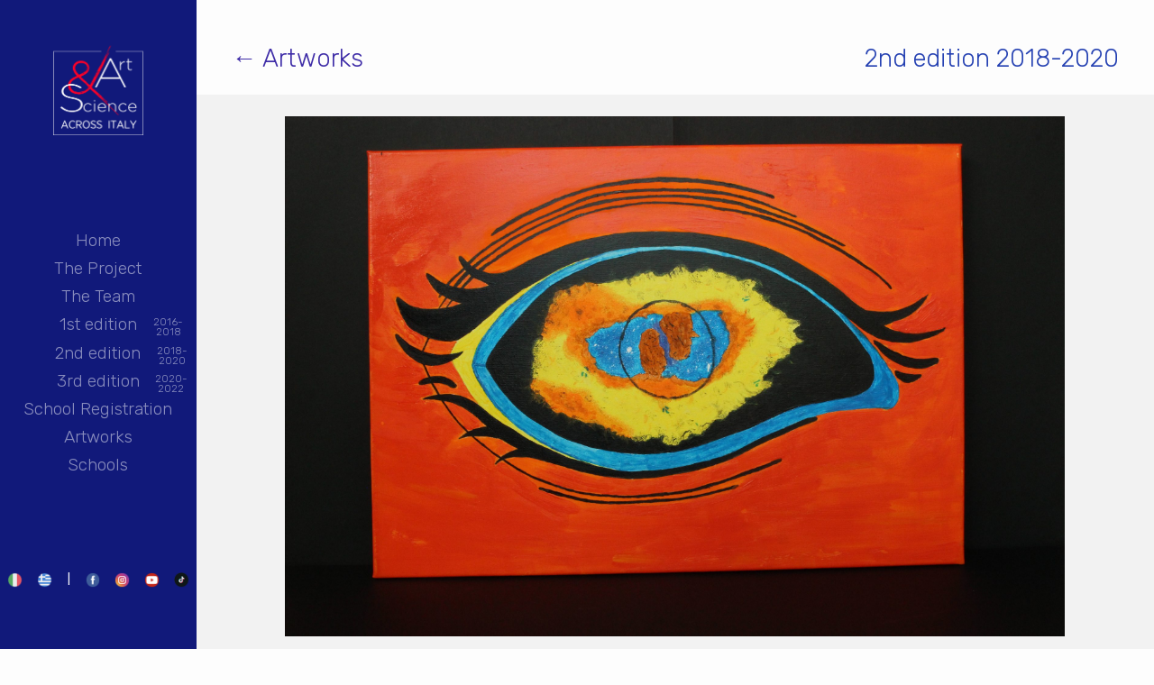

--- FILE ---
content_type: text/html; charset=UTF-8
request_url: https://artandscience.infn.it/en/opera/con-gli-occhi-della-scienza-sfondo-rosso/
body_size: 63664
content:
<!DOCTYPE html>
<html lang="en-US" prefix="og: http://ogp.me/ns# fb: http://ogp.me/ns/fb#">
<head>
	<meta charset="UTF-8">
	<meta name="viewport" content="width=device-width, initial-scale=1, shrink-to-fit=no">
	<link rel="profile" href="http://gmpg.org/xfn/11">
	<title>Con gli occhi della scienza (sfondo rosso) &#8211; Art &amp; Science</title>
<meta name='robots' content='max-image-preview:large' />
<link rel="alternate" hreflang="en" href="https://artandscience.infn.it/en/artworks/con-gli-occhi-della-scienza-sfondo-rosso/" />
<link rel="alternate" hreflang="it" href="https://artandscience.infn.it/opera/con-gli-occhi-della-scienza-sfondo-rosso/" />
<link rel="alternate" hreflang="el" href="https://artandscience.infn.it/el/artworks/con-gli-occhi-della-scienza-sfondo-rosso/" />
<link rel="alternate" hreflang="x-default" href="https://artandscience.infn.it/opera/con-gli-occhi-della-scienza-sfondo-rosso/" />
<link rel='dns-prefetch' href='//code.jquery.com' />
<link rel='dns-prefetch' href='//unpkg.com' />
<link rel='dns-prefetch' href='//cdnjs.cloudflare.com' />
<link rel='dns-prefetch' href='//fonts.googleapis.com' />
<link rel="alternate" type="application/rss+xml" title="Art &amp; Science &raquo; Feed" href="https://artandscience.infn.it/en/feed/" />
<link rel="alternate" type="application/rss+xml" title="Art &amp; Science &raquo; Comments Feed" href="https://artandscience.infn.it/en/comments/feed/" />
<script type="text/javascript">
window._wpemojiSettings = {"baseUrl":"https:\/\/s.w.org\/images\/core\/emoji\/14.0.0\/72x72\/","ext":".png","svgUrl":"https:\/\/s.w.org\/images\/core\/emoji\/14.0.0\/svg\/","svgExt":".svg","source":{"concatemoji":"https:\/\/artandscience.infn.it\/cms\/wp-includes\/js\/wp-emoji-release.min.js?ver=6.2.8"}};
/*! This file is auto-generated */
!function(e,a,t){var n,r,o,i=a.createElement("canvas"),p=i.getContext&&i.getContext("2d");function s(e,t){p.clearRect(0,0,i.width,i.height),p.fillText(e,0,0);e=i.toDataURL();return p.clearRect(0,0,i.width,i.height),p.fillText(t,0,0),e===i.toDataURL()}function c(e){var t=a.createElement("script");t.src=e,t.defer=t.type="text/javascript",a.getElementsByTagName("head")[0].appendChild(t)}for(o=Array("flag","emoji"),t.supports={everything:!0,everythingExceptFlag:!0},r=0;r<o.length;r++)t.supports[o[r]]=function(e){if(p&&p.fillText)switch(p.textBaseline="top",p.font="600 32px Arial",e){case"flag":return s("\ud83c\udff3\ufe0f\u200d\u26a7\ufe0f","\ud83c\udff3\ufe0f\u200b\u26a7\ufe0f")?!1:!s("\ud83c\uddfa\ud83c\uddf3","\ud83c\uddfa\u200b\ud83c\uddf3")&&!s("\ud83c\udff4\udb40\udc67\udb40\udc62\udb40\udc65\udb40\udc6e\udb40\udc67\udb40\udc7f","\ud83c\udff4\u200b\udb40\udc67\u200b\udb40\udc62\u200b\udb40\udc65\u200b\udb40\udc6e\u200b\udb40\udc67\u200b\udb40\udc7f");case"emoji":return!s("\ud83e\udef1\ud83c\udffb\u200d\ud83e\udef2\ud83c\udfff","\ud83e\udef1\ud83c\udffb\u200b\ud83e\udef2\ud83c\udfff")}return!1}(o[r]),t.supports.everything=t.supports.everything&&t.supports[o[r]],"flag"!==o[r]&&(t.supports.everythingExceptFlag=t.supports.everythingExceptFlag&&t.supports[o[r]]);t.supports.everythingExceptFlag=t.supports.everythingExceptFlag&&!t.supports.flag,t.DOMReady=!1,t.readyCallback=function(){t.DOMReady=!0},t.supports.everything||(n=function(){t.readyCallback()},a.addEventListener?(a.addEventListener("DOMContentLoaded",n,!1),e.addEventListener("load",n,!1)):(e.attachEvent("onload",n),a.attachEvent("onreadystatechange",function(){"complete"===a.readyState&&t.readyCallback()})),(e=t.source||{}).concatemoji?c(e.concatemoji):e.wpemoji&&e.twemoji&&(c(e.twemoji),c(e.wpemoji)))}(window,document,window._wpemojiSettings);
</script>
<style type="text/css">
img.wp-smiley,
img.emoji {
	display: inline !important;
	border: none !important;
	box-shadow: none !important;
	height: 1em !important;
	width: 1em !important;
	margin: 0 0.07em !important;
	vertical-align: -0.1em !important;
	background: none !important;
	padding: 0 !important;
}
</style>
	<link rel='stylesheet' id='wp-block-library-css' href='https://artandscience.infn.it/cms/wp-includes/css/dist/block-library/style.min.css?ver=6.2.8' type='text/css' media='all' />
<link rel='stylesheet' id='mediaelement-css' href='https://artandscience.infn.it/cms/wp-includes/js/mediaelement/mediaelementplayer-legacy.min.css?ver=4.2.17' type='text/css' media='all' />
<link rel='stylesheet' id='wp-mediaelement-css' href='https://artandscience.infn.it/cms/wp-includes/js/mediaelement/wp-mediaelement.min.css?ver=6.2.8' type='text/css' media='all' />
<link rel='stylesheet' id='view_editor_gutenberg_frontend_assets-css' href='https://artandscience.infn.it/cms/wp-content/plugins/wp-views/public/css/views-frontend.css?ver=3.6.8' type='text/css' media='all' />
<style id='view_editor_gutenberg_frontend_assets-inline-css' type='text/css'>
.wpv-sort-list-dropdown.wpv-sort-list-dropdown-style-default > span.wpv-sort-list,.wpv-sort-list-dropdown.wpv-sort-list-dropdown-style-default .wpv-sort-list-item {border-color: #cdcdcd;}.wpv-sort-list-dropdown.wpv-sort-list-dropdown-style-default .wpv-sort-list-item a {color: #444;background-color: #fff;}.wpv-sort-list-dropdown.wpv-sort-list-dropdown-style-default a:hover,.wpv-sort-list-dropdown.wpv-sort-list-dropdown-style-default a:focus {color: #000;background-color: #eee;}.wpv-sort-list-dropdown.wpv-sort-list-dropdown-style-default .wpv-sort-list-item.wpv-sort-list-current a {color: #000;background-color: #eee;}
.wpv-sort-list-dropdown.wpv-sort-list-dropdown-style-default > span.wpv-sort-list,.wpv-sort-list-dropdown.wpv-sort-list-dropdown-style-default .wpv-sort-list-item {border-color: #cdcdcd;}.wpv-sort-list-dropdown.wpv-sort-list-dropdown-style-default .wpv-sort-list-item a {color: #444;background-color: #fff;}.wpv-sort-list-dropdown.wpv-sort-list-dropdown-style-default a:hover,.wpv-sort-list-dropdown.wpv-sort-list-dropdown-style-default a:focus {color: #000;background-color: #eee;}.wpv-sort-list-dropdown.wpv-sort-list-dropdown-style-default .wpv-sort-list-item.wpv-sort-list-current a {color: #000;background-color: #eee;}.wpv-sort-list-dropdown.wpv-sort-list-dropdown-style-grey > span.wpv-sort-list,.wpv-sort-list-dropdown.wpv-sort-list-dropdown-style-grey .wpv-sort-list-item {border-color: #cdcdcd;}.wpv-sort-list-dropdown.wpv-sort-list-dropdown-style-grey .wpv-sort-list-item a {color: #444;background-color: #eeeeee;}.wpv-sort-list-dropdown.wpv-sort-list-dropdown-style-grey a:hover,.wpv-sort-list-dropdown.wpv-sort-list-dropdown-style-grey a:focus {color: #000;background-color: #e5e5e5;}.wpv-sort-list-dropdown.wpv-sort-list-dropdown-style-grey .wpv-sort-list-item.wpv-sort-list-current a {color: #000;background-color: #e5e5e5;}
.wpv-sort-list-dropdown.wpv-sort-list-dropdown-style-default > span.wpv-sort-list,.wpv-sort-list-dropdown.wpv-sort-list-dropdown-style-default .wpv-sort-list-item {border-color: #cdcdcd;}.wpv-sort-list-dropdown.wpv-sort-list-dropdown-style-default .wpv-sort-list-item a {color: #444;background-color: #fff;}.wpv-sort-list-dropdown.wpv-sort-list-dropdown-style-default a:hover,.wpv-sort-list-dropdown.wpv-sort-list-dropdown-style-default a:focus {color: #000;background-color: #eee;}.wpv-sort-list-dropdown.wpv-sort-list-dropdown-style-default .wpv-sort-list-item.wpv-sort-list-current a {color: #000;background-color: #eee;}.wpv-sort-list-dropdown.wpv-sort-list-dropdown-style-grey > span.wpv-sort-list,.wpv-sort-list-dropdown.wpv-sort-list-dropdown-style-grey .wpv-sort-list-item {border-color: #cdcdcd;}.wpv-sort-list-dropdown.wpv-sort-list-dropdown-style-grey .wpv-sort-list-item a {color: #444;background-color: #eeeeee;}.wpv-sort-list-dropdown.wpv-sort-list-dropdown-style-grey a:hover,.wpv-sort-list-dropdown.wpv-sort-list-dropdown-style-grey a:focus {color: #000;background-color: #e5e5e5;}.wpv-sort-list-dropdown.wpv-sort-list-dropdown-style-grey .wpv-sort-list-item.wpv-sort-list-current a {color: #000;background-color: #e5e5e5;}.wpv-sort-list-dropdown.wpv-sort-list-dropdown-style-blue > span.wpv-sort-list,.wpv-sort-list-dropdown.wpv-sort-list-dropdown-style-blue .wpv-sort-list-item {border-color: #0099cc;}.wpv-sort-list-dropdown.wpv-sort-list-dropdown-style-blue .wpv-sort-list-item a {color: #444;background-color: #cbddeb;}.wpv-sort-list-dropdown.wpv-sort-list-dropdown-style-blue a:hover,.wpv-sort-list-dropdown.wpv-sort-list-dropdown-style-blue a:focus {color: #000;background-color: #95bedd;}.wpv-sort-list-dropdown.wpv-sort-list-dropdown-style-blue .wpv-sort-list-item.wpv-sort-list-current a {color: #000;background-color: #95bedd;}
</style>
<link rel='stylesheet' id='classic-theme-styles-css' href='https://artandscience.infn.it/cms/wp-includes/css/classic-themes.min.css?ver=6.2.8' type='text/css' media='all' />
<style id='global-styles-inline-css' type='text/css'>
body{--wp--preset--color--black: #000000;--wp--preset--color--cyan-bluish-gray: #abb8c3;--wp--preset--color--white: #ffffff;--wp--preset--color--pale-pink: #f78da7;--wp--preset--color--vivid-red: #cf2e2e;--wp--preset--color--luminous-vivid-orange: #ff6900;--wp--preset--color--luminous-vivid-amber: #fcb900;--wp--preset--color--light-green-cyan: #7bdcb5;--wp--preset--color--vivid-green-cyan: #00d084;--wp--preset--color--pale-cyan-blue: #8ed1fc;--wp--preset--color--vivid-cyan-blue: #0693e3;--wp--preset--color--vivid-purple: #9b51e0;--wp--preset--gradient--vivid-cyan-blue-to-vivid-purple: linear-gradient(135deg,rgba(6,147,227,1) 0%,rgb(155,81,224) 100%);--wp--preset--gradient--light-green-cyan-to-vivid-green-cyan: linear-gradient(135deg,rgb(122,220,180) 0%,rgb(0,208,130) 100%);--wp--preset--gradient--luminous-vivid-amber-to-luminous-vivid-orange: linear-gradient(135deg,rgba(252,185,0,1) 0%,rgba(255,105,0,1) 100%);--wp--preset--gradient--luminous-vivid-orange-to-vivid-red: linear-gradient(135deg,rgba(255,105,0,1) 0%,rgb(207,46,46) 100%);--wp--preset--gradient--very-light-gray-to-cyan-bluish-gray: linear-gradient(135deg,rgb(238,238,238) 0%,rgb(169,184,195) 100%);--wp--preset--gradient--cool-to-warm-spectrum: linear-gradient(135deg,rgb(74,234,220) 0%,rgb(151,120,209) 20%,rgb(207,42,186) 40%,rgb(238,44,130) 60%,rgb(251,105,98) 80%,rgb(254,248,76) 100%);--wp--preset--gradient--blush-light-purple: linear-gradient(135deg,rgb(255,206,236) 0%,rgb(152,150,240) 100%);--wp--preset--gradient--blush-bordeaux: linear-gradient(135deg,rgb(254,205,165) 0%,rgb(254,45,45) 50%,rgb(107,0,62) 100%);--wp--preset--gradient--luminous-dusk: linear-gradient(135deg,rgb(255,203,112) 0%,rgb(199,81,192) 50%,rgb(65,88,208) 100%);--wp--preset--gradient--pale-ocean: linear-gradient(135deg,rgb(255,245,203) 0%,rgb(182,227,212) 50%,rgb(51,167,181) 100%);--wp--preset--gradient--electric-grass: linear-gradient(135deg,rgb(202,248,128) 0%,rgb(113,206,126) 100%);--wp--preset--gradient--midnight: linear-gradient(135deg,rgb(2,3,129) 0%,rgb(40,116,252) 100%);--wp--preset--duotone--dark-grayscale: url('#wp-duotone-dark-grayscale');--wp--preset--duotone--grayscale: url('#wp-duotone-grayscale');--wp--preset--duotone--purple-yellow: url('#wp-duotone-purple-yellow');--wp--preset--duotone--blue-red: url('#wp-duotone-blue-red');--wp--preset--duotone--midnight: url('#wp-duotone-midnight');--wp--preset--duotone--magenta-yellow: url('#wp-duotone-magenta-yellow');--wp--preset--duotone--purple-green: url('#wp-duotone-purple-green');--wp--preset--duotone--blue-orange: url('#wp-duotone-blue-orange');--wp--preset--font-size--small: 13px;--wp--preset--font-size--medium: 20px;--wp--preset--font-size--large: 36px;--wp--preset--font-size--x-large: 42px;--wp--preset--spacing--20: 0.44rem;--wp--preset--spacing--30: 0.67rem;--wp--preset--spacing--40: 1rem;--wp--preset--spacing--50: 1.5rem;--wp--preset--spacing--60: 2.25rem;--wp--preset--spacing--70: 3.38rem;--wp--preset--spacing--80: 5.06rem;--wp--preset--shadow--natural: 6px 6px 9px rgba(0, 0, 0, 0.2);--wp--preset--shadow--deep: 12px 12px 50px rgba(0, 0, 0, 0.4);--wp--preset--shadow--sharp: 6px 6px 0px rgba(0, 0, 0, 0.2);--wp--preset--shadow--outlined: 6px 6px 0px -3px rgba(255, 255, 255, 1), 6px 6px rgba(0, 0, 0, 1);--wp--preset--shadow--crisp: 6px 6px 0px rgba(0, 0, 0, 1);}:where(.is-layout-flex){gap: 0.5em;}body .is-layout-flow > .alignleft{float: left;margin-inline-start: 0;margin-inline-end: 2em;}body .is-layout-flow > .alignright{float: right;margin-inline-start: 2em;margin-inline-end: 0;}body .is-layout-flow > .aligncenter{margin-left: auto !important;margin-right: auto !important;}body .is-layout-constrained > .alignleft{float: left;margin-inline-start: 0;margin-inline-end: 2em;}body .is-layout-constrained > .alignright{float: right;margin-inline-start: 2em;margin-inline-end: 0;}body .is-layout-constrained > .aligncenter{margin-left: auto !important;margin-right: auto !important;}body .is-layout-constrained > :where(:not(.alignleft):not(.alignright):not(.alignfull)){max-width: var(--wp--style--global--content-size);margin-left: auto !important;margin-right: auto !important;}body .is-layout-constrained > .alignwide{max-width: var(--wp--style--global--wide-size);}body .is-layout-flex{display: flex;}body .is-layout-flex{flex-wrap: wrap;align-items: center;}body .is-layout-flex > *{margin: 0;}:where(.wp-block-columns.is-layout-flex){gap: 2em;}.has-black-color{color: var(--wp--preset--color--black) !important;}.has-cyan-bluish-gray-color{color: var(--wp--preset--color--cyan-bluish-gray) !important;}.has-white-color{color: var(--wp--preset--color--white) !important;}.has-pale-pink-color{color: var(--wp--preset--color--pale-pink) !important;}.has-vivid-red-color{color: var(--wp--preset--color--vivid-red) !important;}.has-luminous-vivid-orange-color{color: var(--wp--preset--color--luminous-vivid-orange) !important;}.has-luminous-vivid-amber-color{color: var(--wp--preset--color--luminous-vivid-amber) !important;}.has-light-green-cyan-color{color: var(--wp--preset--color--light-green-cyan) !important;}.has-vivid-green-cyan-color{color: var(--wp--preset--color--vivid-green-cyan) !important;}.has-pale-cyan-blue-color{color: var(--wp--preset--color--pale-cyan-blue) !important;}.has-vivid-cyan-blue-color{color: var(--wp--preset--color--vivid-cyan-blue) !important;}.has-vivid-purple-color{color: var(--wp--preset--color--vivid-purple) !important;}.has-black-background-color{background-color: var(--wp--preset--color--black) !important;}.has-cyan-bluish-gray-background-color{background-color: var(--wp--preset--color--cyan-bluish-gray) !important;}.has-white-background-color{background-color: var(--wp--preset--color--white) !important;}.has-pale-pink-background-color{background-color: var(--wp--preset--color--pale-pink) !important;}.has-vivid-red-background-color{background-color: var(--wp--preset--color--vivid-red) !important;}.has-luminous-vivid-orange-background-color{background-color: var(--wp--preset--color--luminous-vivid-orange) !important;}.has-luminous-vivid-amber-background-color{background-color: var(--wp--preset--color--luminous-vivid-amber) !important;}.has-light-green-cyan-background-color{background-color: var(--wp--preset--color--light-green-cyan) !important;}.has-vivid-green-cyan-background-color{background-color: var(--wp--preset--color--vivid-green-cyan) !important;}.has-pale-cyan-blue-background-color{background-color: var(--wp--preset--color--pale-cyan-blue) !important;}.has-vivid-cyan-blue-background-color{background-color: var(--wp--preset--color--vivid-cyan-blue) !important;}.has-vivid-purple-background-color{background-color: var(--wp--preset--color--vivid-purple) !important;}.has-black-border-color{border-color: var(--wp--preset--color--black) !important;}.has-cyan-bluish-gray-border-color{border-color: var(--wp--preset--color--cyan-bluish-gray) !important;}.has-white-border-color{border-color: var(--wp--preset--color--white) !important;}.has-pale-pink-border-color{border-color: var(--wp--preset--color--pale-pink) !important;}.has-vivid-red-border-color{border-color: var(--wp--preset--color--vivid-red) !important;}.has-luminous-vivid-orange-border-color{border-color: var(--wp--preset--color--luminous-vivid-orange) !important;}.has-luminous-vivid-amber-border-color{border-color: var(--wp--preset--color--luminous-vivid-amber) !important;}.has-light-green-cyan-border-color{border-color: var(--wp--preset--color--light-green-cyan) !important;}.has-vivid-green-cyan-border-color{border-color: var(--wp--preset--color--vivid-green-cyan) !important;}.has-pale-cyan-blue-border-color{border-color: var(--wp--preset--color--pale-cyan-blue) !important;}.has-vivid-cyan-blue-border-color{border-color: var(--wp--preset--color--vivid-cyan-blue) !important;}.has-vivid-purple-border-color{border-color: var(--wp--preset--color--vivid-purple) !important;}.has-vivid-cyan-blue-to-vivid-purple-gradient-background{background: var(--wp--preset--gradient--vivid-cyan-blue-to-vivid-purple) !important;}.has-light-green-cyan-to-vivid-green-cyan-gradient-background{background: var(--wp--preset--gradient--light-green-cyan-to-vivid-green-cyan) !important;}.has-luminous-vivid-amber-to-luminous-vivid-orange-gradient-background{background: var(--wp--preset--gradient--luminous-vivid-amber-to-luminous-vivid-orange) !important;}.has-luminous-vivid-orange-to-vivid-red-gradient-background{background: var(--wp--preset--gradient--luminous-vivid-orange-to-vivid-red) !important;}.has-very-light-gray-to-cyan-bluish-gray-gradient-background{background: var(--wp--preset--gradient--very-light-gray-to-cyan-bluish-gray) !important;}.has-cool-to-warm-spectrum-gradient-background{background: var(--wp--preset--gradient--cool-to-warm-spectrum) !important;}.has-blush-light-purple-gradient-background{background: var(--wp--preset--gradient--blush-light-purple) !important;}.has-blush-bordeaux-gradient-background{background: var(--wp--preset--gradient--blush-bordeaux) !important;}.has-luminous-dusk-gradient-background{background: var(--wp--preset--gradient--luminous-dusk) !important;}.has-pale-ocean-gradient-background{background: var(--wp--preset--gradient--pale-ocean) !important;}.has-electric-grass-gradient-background{background: var(--wp--preset--gradient--electric-grass) !important;}.has-midnight-gradient-background{background: var(--wp--preset--gradient--midnight) !important;}.has-small-font-size{font-size: var(--wp--preset--font-size--small) !important;}.has-medium-font-size{font-size: var(--wp--preset--font-size--medium) !important;}.has-large-font-size{font-size: var(--wp--preset--font-size--large) !important;}.has-x-large-font-size{font-size: var(--wp--preset--font-size--x-large) !important;}
.wp-block-navigation a:where(:not(.wp-element-button)){color: inherit;}
:where(.wp-block-columns.is-layout-flex){gap: 2em;}
.wp-block-pullquote{font-size: 1.5em;line-height: 1.6;}
</style>
<link rel='stylesheet' id='wpml-legacy-dropdown-0-css' href='https://artandscience.infn.it/cms/wp-content/plugins/sitepress-multilingual-cms/templates/language-switchers/legacy-dropdown/style.min.css?ver=1' type='text/css' media='all' />
<style id='wpml-legacy-dropdown-0-inline-css' type='text/css'>
body .wpml-ls-menu-item .wpml-ls-flag { width: 40px; height: 40px; }
</style>
<link rel='stylesheet' id='font-karla-rubik-css' href='https://fonts.googleapis.com/css?family=Karla%3A400%2C700%7CRubik%3A300%2C500%2C700&#038;display=swap&#038;ver=0.5.5' type='text/css' media='all' />
<link rel='stylesheet' id='photoswipe-styles-css' href='//cdnjs.cloudflare.com/ajax/libs/photoswipe/4.1.3/photoswipe.min.css?ver=0.5.5' type='text/css' media='all' />
<link rel='stylesheet' id='swiper-styles-css' href='//unpkg.com/swiper/swiper-bundle.min.css?ver=0.5.5' type='text/css' media='all' />
<link rel='stylesheet' id='photoswipe-ui-styles-css' href='//cdnjs.cloudflare.com/ajax/libs/photoswipe/4.1.3/default-skin/default-skin.min.css?ver=0.5.5' type='text/css' media='all' />
<link rel='stylesheet' id='child-understrap-styles-css' href='https://artandscience.infn.it/cms/wp-content/themes/understrap-artscience/css/child-theme.min.css?ver=0.5.5' type='text/css' media='all' />
<link rel='stylesheet' id='toolset-common-css' href='https://artandscience.infn.it/cms/wp-content/plugins/cred-frontend-editor/vendor/toolset/toolset-common/res/css/toolset-common.css?ver=4.4.0' type='text/css' media='screen' />
<link rel='stylesheet' id='dashicons-css' href='https://artandscience.infn.it/cms/wp-includes/css/dashicons.min.css?ver=6.2.8' type='text/css' media='all' />
<link rel='stylesheet' id='toolset-select2-css-css' href='https://artandscience.infn.it/cms/wp-content/plugins/cred-frontend-editor/vendor/toolset/toolset-common/res/lib/select2/select2.css?ver=6.2.8' type='text/css' media='screen' />
<script type='text/javascript' src='https://artandscience.infn.it/cms/wp-content/plugins/cred-frontend-editor/vendor/toolset/common-es/public/toolset-common-es-frontend.js?ver=166000' id='toolset-common-es-frontend-js'></script>
<script type='text/javascript' src='https://artandscience.infn.it/cms/wp-content/plugins/sitepress-multilingual-cms/templates/language-switchers/legacy-dropdown/script.min.js?ver=1' id='wpml-legacy-dropdown-0-js'></script>
<script type='text/javascript' src='https://code.jquery.com/jquery-3.4.1.min.js?ver=6.2.8' id='jquery-new-js'></script>
<script type='text/javascript' src='https://artandscience.infn.it/cms/wp-includes/js/jquery/jquery.min.js?ver=3.6.4' id='jquery-core-js'></script>
<script type='text/javascript' src='https://artandscience.infn.it/cms/wp-includes/js/jquery/jquery-migrate.min.js?ver=3.4.0' id='jquery-migrate-js'></script>
<link rel="https://api.w.org/" href="https://artandscience.infn.it/en/wp-json/" /><link rel="EditURI" type="application/rsd+xml" title="RSD" href="https://artandscience.infn.it/cms/xmlrpc.php?rsd" />
<link rel="wlwmanifest" type="application/wlwmanifest+xml" href="https://artandscience.infn.it/cms/wp-includes/wlwmanifest.xml" />
<meta name="generator" content="WordPress 6.2.8" />
<link rel="canonical" href="https://artandscience.infn.it/opera/con-gli-occhi-della-scienza-sfondo-rosso/" />
<link rel='shortlink' href='https://artandscience.infn.it/en/?p=6265' />
<link rel="alternate" type="application/json+oembed" href="https://artandscience.infn.it/en/wp-json/oembed/1.0/embed?url=https%3A%2F%2Fartandscience.infn.it%2Fen%2Fopera%2Fcon-gli-occhi-della-scienza-sfondo-rosso%2F" />
<link rel="alternate" type="text/xml+oembed" href="https://artandscience.infn.it/en/wp-json/oembed/1.0/embed?url=https%3A%2F%2Fartandscience.infn.it%2Fen%2Fopera%2Fcon-gli-occhi-della-scienza-sfondo-rosso%2F&#038;format=xml" />
<meta name="generator" content="WPML ver:4.6.4 stt:1,13,27;" />
<meta name="mobile-web-app-capable" content="yes">
<meta name="apple-mobile-web-app-capable" content="yes">
<meta name="apple-mobile-web-app-title" content="Art &amp; Science - across Italy">
 <script> window.addEventListener("load",function(){ var c={script:false,link:false}; function ls(s) { if(!['script','link'].includes(s)||c[s]){return;}c[s]=true; var d=document,f=d.getElementsByTagName(s)[0],j=d.createElement(s); if(s==='script'){j.async=true;j.src='https://artandscience.infn.it/cms/wp-content/plugins/wp-views/vendor/toolset/blocks/public/js/frontend.js?v=1.6.6';}else{ j.rel='stylesheet';j.href='https://artandscience.infn.it/cms/wp-content/plugins/wp-views/vendor/toolset/blocks/public/css/style.css?v=1.6.6';} f.parentNode.insertBefore(j, f); }; function ex(){ls('script');ls('link')} window.addEventListener("scroll", ex, {once: true}); if (('IntersectionObserver' in window) && ('IntersectionObserverEntry' in window) && ('intersectionRatio' in window.IntersectionObserverEntry.prototype)) { var i = 0, fb = document.querySelectorAll("[class^='tb-']"), o = new IntersectionObserver(es => { es.forEach(e => { o.unobserve(e.target); if (e.intersectionRatio > 0) { ex();o.disconnect();}else{ i++;if(fb.length>i){o.observe(fb[i])}} }) }); if (fb.length) { o.observe(fb[i]) } } }) </script>
	<noscript>
		<link rel="stylesheet" href="https://artandscience.infn.it/cms/wp-content/plugins/wp-views/vendor/toolset/blocks/public/css/style.css">
	</noscript><link rel="icon" href="https://artandscience.infn.it/cms/wp-content/uploads/2020/10/infn-art-science-cropped-infn-art-science-cropped-infn-art-science-logoas-2020-colori-trasparente-1-32x32.png" sizes="32x32" />
<link rel="icon" href="https://artandscience.infn.it/cms/wp-content/uploads/2020/10/infn-art-science-cropped-infn-art-science-cropped-infn-art-science-logoas-2020-colori-trasparente-1-192x192.png" sizes="192x192" />
<link rel="apple-touch-icon" href="https://artandscience.infn.it/cms/wp-content/uploads/2020/10/infn-art-science-cropped-infn-art-science-cropped-infn-art-science-logoas-2020-colori-trasparente-1-180x180.png" />
<meta name="msapplication-TileImage" content="https://artandscience.infn.it/cms/wp-content/uploads/2020/10/infn-art-science-cropped-infn-art-science-cropped-infn-art-science-logoas-2020-colori-trasparente-1-270x270.png" />

<!-- START - Open Graph and Twitter Card Tags 3.3.1 -->
 <!-- Facebook Open Graph -->
  <meta property="og:locale" content="en_US"/>
  <meta property="og:site_name" content="Art &amp; Science"/>
  <meta property="og:title" content="Con gli occhi della scienza (sfondo rosso)"/>
  <meta property="og:url" content="https://artandscience.infn.it/en/opera/con-gli-occhi-della-scienza-sfondo-rosso/"/>
  <meta property="og:type" content="article"/>
  <meta property="og:description" content="Questo lavoro vuole unire il microcosmo umano all’ambito artistico collocando all’interno di un occhio una cellula dell’epitelio oculare."/>
  <meta property="og:image" content="https://artandscience.infn.it/cms/wp-content/uploads/2021/01/infn-art-science-con-gli-occhi-della-scienza-r-1-scaled.jpg"/>
  <meta property="og:image:url" content="https://artandscience.infn.it/cms/wp-content/uploads/2021/01/infn-art-science-con-gli-occhi-della-scienza-r-1-scaled.jpg"/>
  <meta property="og:image:secure_url" content="https://artandscience.infn.it/cms/wp-content/uploads/2021/01/infn-art-science-con-gli-occhi-della-scienza-r-1-scaled.jpg"/>
  <meta property="og:image:width" content="2560"/>
  <meta property="og:image:height" content="1707"/>
  <meta property="article:publisher" content="https://www.facebook.com/artandscienceacrossitaly/"/>
 <!-- Google+ / Schema.org -->
 <!-- Twitter Cards -->
  <meta name="twitter:title" content="Con gli occhi della scienza (sfondo rosso)"/>
  <meta name="twitter:url" content="https://artandscience.infn.it/en/opera/con-gli-occhi-della-scienza-sfondo-rosso/"/>
  <meta name="twitter:description" content="Questo lavoro vuole unire il microcosmo umano all’ambito artistico collocando all’interno di un occhio una cellula dell’epitelio oculare."/>
  <meta name="twitter:image" content="https://artandscience.infn.it/cms/wp-content/uploads/2021/01/infn-art-science-con-gli-occhi-della-scienza-r-1-scaled.jpg"/>
  <meta name="twitter:card" content="summary_large_image"/>
 <!-- SEO -->
 <!-- Misc. tags -->
 <!-- is_singular -->
<!-- END - Open Graph and Twitter Card Tags 3.3.1 -->
	
<style id="wpforms-css-vars-root">
				:root {
					--wpforms-field-border-radius: 3px;
--wpforms-field-border-style: solid;
--wpforms-field-border-size: 1px;
--wpforms-field-background-color: #ffffff;
--wpforms-field-border-color: rgba( 0, 0, 0, 0.25 );
--wpforms-field-border-color-spare: rgba( 0, 0, 0, 0.25 );
--wpforms-field-text-color: rgba( 0, 0, 0, 0.7 );
--wpforms-field-menu-color: #ffffff;
--wpforms-label-color: rgba( 0, 0, 0, 0.85 );
--wpforms-label-sublabel-color: rgba( 0, 0, 0, 0.55 );
--wpforms-label-error-color: #d63637;
--wpforms-button-border-radius: 3px;
--wpforms-button-border-style: none;
--wpforms-button-border-size: 1px;
--wpforms-button-background-color: #066aab;
--wpforms-button-border-color: #066aab;
--wpforms-button-text-color: #ffffff;
--wpforms-page-break-color: #066aab;
--wpforms-background-image: none;
--wpforms-background-position: center center;
--wpforms-background-repeat: no-repeat;
--wpforms-background-size: cover;
--wpforms-background-width: 100px;
--wpforms-background-height: 100px;
--wpforms-background-color: rgba( 0, 0, 0, 0 );
--wpforms-background-url: none;
--wpforms-container-padding: 0px;
--wpforms-container-border-style: none;
--wpforms-container-border-width: 1px;
--wpforms-container-border-color: #000000;
--wpforms-container-border-radius: 3px;
--wpforms-field-size-input-height: 43px;
--wpforms-field-size-input-spacing: 15px;
--wpforms-field-size-font-size: 16px;
--wpforms-field-size-line-height: 19px;
--wpforms-field-size-padding-h: 14px;
--wpforms-field-size-checkbox-size: 16px;
--wpforms-field-size-sublabel-spacing: 5px;
--wpforms-field-size-icon-size: 1;
--wpforms-label-size-font-size: 16px;
--wpforms-label-size-line-height: 19px;
--wpforms-label-size-sublabel-font-size: 14px;
--wpforms-label-size-sublabel-line-height: 17px;
--wpforms-button-size-font-size: 17px;
--wpforms-button-size-height: 41px;
--wpforms-button-size-padding-h: 15px;
--wpforms-button-size-margin-top: 10px;
--wpforms-container-shadow-size-box-shadow: none;

				}
			</style></head>

<body class="opera-template-default single single-opera postid-6265 wp-custom-logo wp-embed-responsive con-gli-occhi-della-scienza-sfondo-rosso group-blog views-template-contenuto-opera">
<svg xmlns="http://www.w3.org/2000/svg" viewBox="0 0 0 0" width="0" height="0" focusable="false" role="none" style="visibility: hidden; position: absolute; left: -9999px; overflow: hidden;" ><defs><filter id="wp-duotone-dark-grayscale"><feColorMatrix color-interpolation-filters="sRGB" type="matrix" values=" .299 .587 .114 0 0 .299 .587 .114 0 0 .299 .587 .114 0 0 .299 .587 .114 0 0 " /><feComponentTransfer color-interpolation-filters="sRGB" ><feFuncR type="table" tableValues="0 0.49803921568627" /><feFuncG type="table" tableValues="0 0.49803921568627" /><feFuncB type="table" tableValues="0 0.49803921568627" /><feFuncA type="table" tableValues="1 1" /></feComponentTransfer><feComposite in2="SourceGraphic" operator="in" /></filter></defs></svg><svg xmlns="http://www.w3.org/2000/svg" viewBox="0 0 0 0" width="0" height="0" focusable="false" role="none" style="visibility: hidden; position: absolute; left: -9999px; overflow: hidden;" ><defs><filter id="wp-duotone-grayscale"><feColorMatrix color-interpolation-filters="sRGB" type="matrix" values=" .299 .587 .114 0 0 .299 .587 .114 0 0 .299 .587 .114 0 0 .299 .587 .114 0 0 " /><feComponentTransfer color-interpolation-filters="sRGB" ><feFuncR type="table" tableValues="0 1" /><feFuncG type="table" tableValues="0 1" /><feFuncB type="table" tableValues="0 1" /><feFuncA type="table" tableValues="1 1" /></feComponentTransfer><feComposite in2="SourceGraphic" operator="in" /></filter></defs></svg><svg xmlns="http://www.w3.org/2000/svg" viewBox="0 0 0 0" width="0" height="0" focusable="false" role="none" style="visibility: hidden; position: absolute; left: -9999px; overflow: hidden;" ><defs><filter id="wp-duotone-purple-yellow"><feColorMatrix color-interpolation-filters="sRGB" type="matrix" values=" .299 .587 .114 0 0 .299 .587 .114 0 0 .299 .587 .114 0 0 .299 .587 .114 0 0 " /><feComponentTransfer color-interpolation-filters="sRGB" ><feFuncR type="table" tableValues="0.54901960784314 0.98823529411765" /><feFuncG type="table" tableValues="0 1" /><feFuncB type="table" tableValues="0.71764705882353 0.25490196078431" /><feFuncA type="table" tableValues="1 1" /></feComponentTransfer><feComposite in2="SourceGraphic" operator="in" /></filter></defs></svg><svg xmlns="http://www.w3.org/2000/svg" viewBox="0 0 0 0" width="0" height="0" focusable="false" role="none" style="visibility: hidden; position: absolute; left: -9999px; overflow: hidden;" ><defs><filter id="wp-duotone-blue-red"><feColorMatrix color-interpolation-filters="sRGB" type="matrix" values=" .299 .587 .114 0 0 .299 .587 .114 0 0 .299 .587 .114 0 0 .299 .587 .114 0 0 " /><feComponentTransfer color-interpolation-filters="sRGB" ><feFuncR type="table" tableValues="0 1" /><feFuncG type="table" tableValues="0 0.27843137254902" /><feFuncB type="table" tableValues="0.5921568627451 0.27843137254902" /><feFuncA type="table" tableValues="1 1" /></feComponentTransfer><feComposite in2="SourceGraphic" operator="in" /></filter></defs></svg><svg xmlns="http://www.w3.org/2000/svg" viewBox="0 0 0 0" width="0" height="0" focusable="false" role="none" style="visibility: hidden; position: absolute; left: -9999px; overflow: hidden;" ><defs><filter id="wp-duotone-midnight"><feColorMatrix color-interpolation-filters="sRGB" type="matrix" values=" .299 .587 .114 0 0 .299 .587 .114 0 0 .299 .587 .114 0 0 .299 .587 .114 0 0 " /><feComponentTransfer color-interpolation-filters="sRGB" ><feFuncR type="table" tableValues="0 0" /><feFuncG type="table" tableValues="0 0.64705882352941" /><feFuncB type="table" tableValues="0 1" /><feFuncA type="table" tableValues="1 1" /></feComponentTransfer><feComposite in2="SourceGraphic" operator="in" /></filter></defs></svg><svg xmlns="http://www.w3.org/2000/svg" viewBox="0 0 0 0" width="0" height="0" focusable="false" role="none" style="visibility: hidden; position: absolute; left: -9999px; overflow: hidden;" ><defs><filter id="wp-duotone-magenta-yellow"><feColorMatrix color-interpolation-filters="sRGB" type="matrix" values=" .299 .587 .114 0 0 .299 .587 .114 0 0 .299 .587 .114 0 0 .299 .587 .114 0 0 " /><feComponentTransfer color-interpolation-filters="sRGB" ><feFuncR type="table" tableValues="0.78039215686275 1" /><feFuncG type="table" tableValues="0 0.94901960784314" /><feFuncB type="table" tableValues="0.35294117647059 0.47058823529412" /><feFuncA type="table" tableValues="1 1" /></feComponentTransfer><feComposite in2="SourceGraphic" operator="in" /></filter></defs></svg><svg xmlns="http://www.w3.org/2000/svg" viewBox="0 0 0 0" width="0" height="0" focusable="false" role="none" style="visibility: hidden; position: absolute; left: -9999px; overflow: hidden;" ><defs><filter id="wp-duotone-purple-green"><feColorMatrix color-interpolation-filters="sRGB" type="matrix" values=" .299 .587 .114 0 0 .299 .587 .114 0 0 .299 .587 .114 0 0 .299 .587 .114 0 0 " /><feComponentTransfer color-interpolation-filters="sRGB" ><feFuncR type="table" tableValues="0.65098039215686 0.40392156862745" /><feFuncG type="table" tableValues="0 1" /><feFuncB type="table" tableValues="0.44705882352941 0.4" /><feFuncA type="table" tableValues="1 1" /></feComponentTransfer><feComposite in2="SourceGraphic" operator="in" /></filter></defs></svg><svg xmlns="http://www.w3.org/2000/svg" viewBox="0 0 0 0" width="0" height="0" focusable="false" role="none" style="visibility: hidden; position: absolute; left: -9999px; overflow: hidden;" ><defs><filter id="wp-duotone-blue-orange"><feColorMatrix color-interpolation-filters="sRGB" type="matrix" values=" .299 .587 .114 0 0 .299 .587 .114 0 0 .299 .587 .114 0 0 .299 .587 .114 0 0 " /><feComponentTransfer color-interpolation-filters="sRGB" ><feFuncR type="table" tableValues="0.098039215686275 1" /><feFuncG type="table" tableValues="0 0.66274509803922" /><feFuncB type="table" tableValues="0.84705882352941 0.41960784313725" /><feFuncA type="table" tableValues="1 1" /></feComponentTransfer><feComposite in2="SourceGraphic" operator="in" /></filter></defs></svg><div class="site" id="page">

	<div class="container-fluid px-0 h-100">
    <div class="row no-gutters h-100">
        <div id="site-menu" class="col col-menu">

					<!-- ******************* The Navbar Area ******************* -->
					<div id="wrapper-navbar" itemscope itemtype="http://schema.org/WebSite">

						<a class="skip-link sr-only sr-only-focusable" href="#content">Skip to content</a>

						<nav class="navbar navbar-dark bg-primary-dark d-flex flex-row flex-md-column justify-content-start p-0">

													<!-- <div class="container"> -->
						

								<a class="navbar-brand d-block d-md-none mx-2" rel="home" href="https://artandscience.infn.it/en/" title="Art &amp; Science" itemprop="url">Art &amp; Science</a>

								<!-- <button class="menu-icon d-block d-md-none" type="button" data-toggle="collapse" data-target="#navbarNavDropdown" aria-controls="navbarNavDropdown" aria-expanded="false" aria-label="Toggle navigation"> -->

								<button class="menu-icon d-block d-md-none" type="button" aria-controls="navbarNavDropdown" aria-expanded="false" aria-label="Toggle navigation">
									<!-- <span class="navbar-toggler-icon"></span> -->
									<span class="menu-icon-line menu-icon-line-left"></span>
									<span class="menu-icon-line"></span>
									<span class="menu-icon-line menu-icon-line-right"></span>
								</button>

								<!-- <div class="menu-icon">
									<span class="menu-icon-line menu-icon-line-left"></span>
									<span class="menu-icon-line">menu</span>
									<span class="menu-icon-line menu-icon-line-right"></span>
								</div> -->


								<div class="nav-fullscreen">

									<div id="navbarNavDropdown" class="nav-fullscreen-content d-flex flex-column justify-content-around h-100">

										<!-- <div class="logo mb-2 mx-md-4 ml-lg-5 ml-xl-6 ml-xxl-7"> -->
										<div class="logo text-center">
											<a href="https://artandscience.infn.it/en/" class="navbar-brand custom-logo-link" rel="home"><img width="808" height="869" src="https://artandscience.infn.it/cms/wp-content/uploads/2020/11/infn-art-science-infn-art-science-italy-logo-2020.png" class="img-fluid" alt="Art &amp; Science" decoding="async" srcset="https://artandscience.infn.it/cms/wp-content/uploads/2020/11/infn-art-science-infn-art-science-italy-logo-2020.png 808w, https://artandscience.infn.it/cms/wp-content/uploads/2020/11/infn-art-science-infn-art-science-italy-logo-2020-558x600.png 558w, https://artandscience.infn.it/cms/wp-content/uploads/2020/11/infn-art-science-infn-art-science-italy-logo-2020-768x826.png 768w" sizes="(max-width: 808px) 100vw, 808px" /></a>										</div>

										<div class="menu-container mb-md-0"><ul id="main-menu" class="d-flex flex-column navbar-nav nav-fullscreen-list text-center"><li itemscope="itemscope" itemtype="https://www.schema.org/SiteNavigationElement" id="menu-item-3256" class="menu-item menu-item-type-custom menu-item-object-custom menu-item-3256 nav-item"><a title="Home" href="https://artandscience.infn.it/" class="nav-link">Home</a></li>
<li itemscope="itemscope" itemtype="https://www.schema.org/SiteNavigationElement" id="menu-item-3257" class="menu-item menu-item-type-post_type menu-item-object-page menu-item-3257 nav-item"><a title="The Project" href="https://artandscience.infn.it/en/il-progetto/" class="nav-link">The Project</a></li>
<li itemscope="itemscope" itemtype="https://www.schema.org/SiteNavigationElement" id="menu-item-3258" class="menu-item menu-item-type-post_type menu-item-object-page menu-item-3258 nav-item"><a title="The Team" href="https://artandscience.infn.it/en/the-team/" class="nav-link">The Team</a></li>
<li itemscope="itemscope" itemtype="https://www.schema.org/SiteNavigationElement" id="menu-item-3283" class="menu-item menu-item-type-post_type menu-item-object-edizione menu-item-3283 nav-item"><a title="1st edition 2016-2018" href="https://artandscience.infn.it/en/edition/1st-edition-2016-2018/" class="nav-link">1st edition <sup>2016-2018</sup></a></li>
<li itemscope="itemscope" itemtype="https://www.schema.org/SiteNavigationElement" id="menu-item-3305" class="menu-item menu-item-type-post_type menu-item-object-edizione menu-item-3305 nav-item"><a title="2nd edition 2018-2020" href="https://artandscience.infn.it/en/edition/2nd-edition/" class="nav-link">2nd edition <sup>2018-2020</sup></a></li>
<li itemscope="itemscope" itemtype="https://www.schema.org/SiteNavigationElement" id="menu-item-3295" class="menu-item menu-item-type-post_type menu-item-object-edizione menu-item-3295 nav-item"><a title="3rd edition 2020-2022" href="https://artandscience.infn.it/en/edition/iii-edizione-2020-2022/" class="nav-link">3rd edition <sup>2020-2022</sup></a></li>
<li itemscope="itemscope" itemtype="https://www.schema.org/SiteNavigationElement" id="menu-item-4135" class="menu-item menu-item-type-post_type menu-item-object-page menu-item-4135 nav-item"><a title="School Registration" href="https://artandscience.infn.it/en/school-registrationn/" class="nav-link">School Registration</a></li>
<li itemscope="itemscope" itemtype="https://www.schema.org/SiteNavigationElement" id="menu-item-4110" class="menu-item menu-item-type-custom menu-item-object-custom menu-item-4110 nav-item"><a title="Artworks" href="https://artandscience.infn.it/en/artworks" class="nav-link">Artworks</a></li>
<li itemscope="itemscope" itemtype="https://www.schema.org/SiteNavigationElement" id="menu-item-4319" class="menu-item menu-item-type-custom menu-item-object-custom menu-item-4319 nav-item"><a title="Schools" href="https://artandscience.infn.it/en/schools/?wpv_post_search&#038;wpv-relationship-filter=2258" class="nav-link">Schools</a></li>
</ul></div>
											<!-- <a href="#" class="btn btn-outline-light btn-lg justify-self-end mx-7 my-2 mx-md-4 mx-lg-5 mx-xl-6 mx-xxl-7" role="button" aria-pressed="false">Partecipa</a> -->
											<!-- <div class="promoter-logo d-none d-md-flex flex-row justify-content-center"> -->
												<!-- <img style="max-height: 60px;" src="/images/logo_atlas.png"> -->
												<!-- <img style="max-height: 60px;" src="/images/logo_cms.png"> -->

												
											<!-- </div> -->

											<div class="social d-flex flex-row justify-content-center align-items-center mb-2">
												
													   									           <a href="https://artandscience.infn.it/opera/con-gli-occhi-della-scienza-sfondo-rosso/" class="menu-flags d-block mx-1">
									                   <img src="https://artandscience.infn.it/cms/wp-content/uploads/flags/lang_it.png" alt="it" title="Italiano">
									           </a>
													   									           <a href="https://artandscience.infn.it/el/artworks/con-gli-occhi-della-scienza-sfondo-rosso/" class="menu-flags d-block mx-1">
									                   <img src="https://artandscience.infn.it/cms/wp-content/uploads/flags/lang_gr.png" alt="el" title="Ελληνικα">
									           </a>
													   													<div class="text-white d-block mx-1"> | </div><a target="_blank" class="d-block mx-1" href="https://www.facebook.com/artandscienceacrossitaly/" rel="noopener noreferrer">
  <img src="https://artandscience.infn.it/cms/wp-content/uploads/2019/12/infn-art-science-infn-art-science-social-facebook.png" title="infn-art-science-social-facebook" class="attachment-full" />
</a>
<a target="_blank" class="d-block mx-1" href="https://www.instagram.com/artandscienceacrossitaly/" rel="noopener noreferrer">
  <img src="https://artandscience.infn.it/cms/wp-content/uploads/2019/12/infn-art-science-infn-art-science-social-instagram.png" title="infn-art-science-social-instagram" class="attachment-full" />
</a>
<a target="_blank" class="d-block mx-1" href="https://www.youtube.com/channel/UCXc2-O9622GSY-LrID8j7pQ/featured" rel="noopener noreferrer">
  <img src="https://artandscience.infn.it/cms/wp-content/uploads/2019/12/infn-art-science-infn-art-science-social-youtube.png" class="attachment-full" />
</a>
 <a class="d-block mx-1" href="https://www.tiktok.com/@artandscienceacrossitaly" target="_blank" rel="noopener">
   <img src="https://artandscience.infn.it/cms/wp-content/uploads/2019/10/contatti/maintainer/infn-art-science-contatti-Francesco-Morabito-tik-tok-icon.png" title="tik-tok-icon" class="attachment-full" />
 </a>
											</div>

									</div>
								</div>





								<!-- The WordPress Menu goes here -->
																						<!-- </div>.container -->
							
						</nav><!-- .site-navigation -->
					</div><!-- #wrapper-navbar end -->

        </div>
        <div id="site-box" class="col col-content d-flex flex-column justify-content-between">

<div class="wrapper p-0 m-0" id="page-wrapper">

			<main class="site-main" id="main">

				
				
<section>
  <div class="container">
    <div class="row d-md-none">
      <div class="col-7 d-flex align-items-center">
        <a class="h3 back-link" href="https://artandscience.infn.it/en/artworks/">← Artworks</a> 
      </div>
      <div class="col-4 offset-1 text-right text-primary">
        <span class="d-flex">



	
	
	
      	2nd edition 2018-2020
	
	
	
	

</span>
      </div>
      <div class="col-12 mt-4">
      </div>
    </div>
    <div class="row d-none d-md-flex">      
      <div class="col-12 col-md-8">
        <h3>
          <a class="back-link font-weight-light" href="https://artandscience.infn.it/en/artworks/">← Artworks</a>
        </h3>
      </div>
      <div class="d-none d-md-flex col-12 col-md-4 d-flex align-items-center">
        <h3 class="ml-md-auto text-right">
          



	
	
	
      	2nd edition 2018-2020
	
	
	
	


        </h3>
      </div>
    </div>
  </div>
</section>

<section class="bg-light pb-0">
  <div class="container full-width">
    <div class="row">
      <div class="col-12">



        
        
        

        
        
        
        <div class='stretchy-wrapper ratio-16-10 bg-light'>
          <div class="text-center my-3">
            <figure class="mb-0 text-white h-100">
              <img decoding="async" class="img-fluid h-100" src="https://artandscience.infn.it/cms/wp-content/uploads/2021/01/infn-art-science-con-gli-occhi-della-scienza-r-1-scaled.jpg">
            </figure>
          </div>
        </div>
        


      </div>
    </div>
  </div>
</section>

<section>
  <div class="container">
    <div class="row">
      <div class="col-12 col-md-6 offset-md-1">
        <h1 class="text-primary">Con gli occhi della scienza (sfondo rosso)</h1>

        <div class="my-1 px-3 px-md-0">       

          <p class="text-dark font-weight-bold mb-3">

            

             
            di Francesco Piazza
            

             
            , Giordano Trinco
            
            
             
            , Nicola Coppo
            

            

          </p>
        </div>       
        <div class="mb-1 px-3 px-md-0">       
          <p>Questo lavoro vuole unire il microcosmo umano all’ambito artistico collocando all’interno di un occhio una cellula dell’epitelio oculare.</p>

        </div>
        <div class="mb-1 px-3 px-md-0">
          <p>
            

            

            

          </p>
        </div>

        <!-- 

        <div class="mb-1 px-3 px-md-0">
          <p><span class="text-primary">Scuola: </span>[wpv-view name="scuola-opera"]

             
            - Padova
            

          </p>

        </div>
         -->
        
        
                
        <div class="mb-1 px-3 px-md-0">
          <p><span class="text-primary">Scuola: </span>I.I.S. Rolando da Piazzola Piazzola sul Brenta &#8211; Padova 
            
             
            &#8211; Padova
            
            
          </p>
          
        </div>
        
        
        

      </div>
      <div class="col-12 col-md-4 offset-md-1">

        









        <div class="mb-1 px-3">
          <p><span class="text-primary">In mostra nella tappa:<br /> </span>





<ul>
  
    <li>
      Padova 2020 
    </li>
  
</ul>




</p>
        </div>

         
        <div class="mb-1 px-3">
          <p><span class="text-primary">Tecnica: </span> Pittura</p>
        </div>
        

      </div>
    </div>
  </div>
</section>





<section class="bg-light">
  <div class="container">
    <div class="row">
      <div class="col-6 col-md-5 offset-md-1">
        <div class="nav-prev text-left"><a href="https://artandscience.infn.it/en/opera/le-ombre-dellaria/" rel="prev">Previous</a></div>
      </div>
      <div class="col-6 col-md-5">
        <div class="nav-next text-right"><a href="https://artandscience.infn.it/en/opera/brain-explosion/" rel="next">Next</a></div>
      </div>
    </div>
  </div>
</section>

			</main><!-- #main -->

</div><!-- #page-wrapper -->


<div class="wrapper" id="wrapper-footer">

	

	<div class="container-fluid">
		<div class="row no-gutters">
			<div class="col-md-12">

				<footer class="site-footer" id="colophon">
					<div class="site-info">
											</div><!-- .site-info -->
				</footer><!-- #colophon -->

			</div><!--col end -->
		</div><!-- row end -->
	</div><!-- container end -->

	
	<div class="container">
		<div class="row">
			<div class="col-12">
				<p class="text-center text-muted my-2 ">A project promoted by:</p>
				<div class="d-flex justify-content-center">
					<aside id="media_image-5" class="widget widget_media_image"><h3 class="widget-title d-none">INFN</h3><img width="150" height="65" src="https://artandscience.infn.it/cms/wp-content/uploads/2022/11/infn-art-science-Francesco-Morabito-logo-footer-ok-infn-small.png" class="image wp-image-49147  attachment-full size-full" alt="logo-footer-ok-infn-small" decoding="async" loading="lazy" style="max-width: 100%; height: auto;" /></aside><aside id="media_image-4" class="widget widget_media_image"><h3 class="widget-title d-none">INFN</h3><img width="150" height="65" src="https://artandscience.infn.it/cms/wp-content/uploads/2022/11/infn-art-science-Francesco-Morabito-logo-footer-ok-cern-small.png" class="image wp-image-49141  attachment-full size-full" alt="logo-footer-ok-cern-small" decoding="async" loading="lazy" style="max-width: 100%; height: auto;" title="CERN" /></aside><aside id="media_image-8" class="widget widget_media_image"><h3 class="widget-title d-none">UNINA</h3><img width="280" height="65" src="https://artandscience.infn.it/cms/wp-content/uploads/2022/11/infn-art-science-Francesco-Morabito-logo-footer-ok-unina-small.png" class="image wp-image-49144 uninaFooter attachment-full size-full" alt="logo-footer-ok-unina-small" decoding="async" loading="lazy" style="max-width: 100%; height: auto;" title="UNINA" /></aside>				</div>
			</div>
		</div>
	</div><!-- container end -->

	
</div><!-- wrapper end -->
</div><!-- #site-box -->

</div><!-- .row we need this extra closing tag here -->
</div><!-- .container-fluid we need this extra closing tag here -->
</div><!-- #page we need this extra closing tag here -->



<script type="text/javascript">
const wpvViewHead = document.getElementsByTagName( "head" )[ 0 ];
const wpvViewExtraCss = document.createElement( "style" );
wpvViewExtraCss.textContent = '<!--[if IE 7]><style>.wpv-pagination { *zoom: 1; }</style><![endif]-->';
wpvViewHead.appendChild( wpvViewExtraCss );
</script>
<!-- Matomo -->
<script>
  var _paq = window._paq = window._paq || [];
  /* tracker methods like "setCustomDimension" should be called before "trackPageView" */
  _paq.push(['trackPageView']);
  _paq.push(['enableLinkTracking']);
  (function() {
    var u="https://analytics.infn.it/";
    _paq.push(['setTrackerUrl', u+'piwik.php']);
    _paq.push(['setSiteId', '12']);
    var d=document, g=d.createElement('script'), s=d.getElementsByTagName('script')[0];
    g.async=true; g.src=u+'piwik.js'; s.parentNode.insertBefore(g,s);
  })();
</script>
<!-- End Matomo Code -->
<link rel='stylesheet' id='wpml-legacy-horizontal-list-0-css' href='https://artandscience.infn.it/cms/wp-content/plugins/sitepress-multilingual-cms/templates/language-switchers/legacy-list-horizontal/style.min.css?ver=1' type='text/css' media='all' />
<script type='text/javascript' src='https://artandscience.infn.it/cms/wp-content/themes/understrap-artscience/js/jquery.lettering.js?ver=0.5.5' id='lettering-scripts-js'></script>
<script type='text/javascript' src='https://artandscience.infn.it/cms/wp-content/themes/understrap-artscience/js/child-theme.min.js?ver=0.5.5' id='child-understrap-scripts-js'></script>
<script type='text/javascript' src='//unpkg.com/swiper/swiper-bundle.min.js?ver=0.5.5' id='swiper-scripts-js'></script>
<script type='text/javascript' src='//cdnjs.cloudflare.com/ajax/libs/photoswipe/4.1.3/photoswipe.min.js?ver=0.5.5' id='photoswipe-scripts-js'></script>
<script type='text/javascript' src='//cdnjs.cloudflare.com/ajax/libs/photoswipe/4.1.3/photoswipe-ui-default.min.js?ver=0.5.5' id='photoswipe-ui-scripts-js'></script>
<script type='text/javascript' src='https://artandscience.infn.it/cms/wp-content/themes/understrap-artscience/js/opera.js?ver=0.5.5' id='opera-scripts-js'></script>
<script type='text/javascript' src='https://artandscience.infn.it/cms/wp-content/plugins/layouts/resources/js/ddl-tabs-cell-frontend.js?ver=2.6.14' id='ddl-tabs-scripts-js'></script>
<script type='text/javascript' src='https://artandscience.infn.it/cms/wp-includes/js/jquery/ui/core.min.js?ver=1.13.2' id='jquery-ui-core-js'></script>
<script type='text/javascript' src='https://artandscience.infn.it/cms/wp-includes/js/jquery/ui/datepicker.min.js?ver=1.13.2' id='jquery-ui-datepicker-js'></script>
<script type='text/javascript' id='jquery-ui-datepicker-js-after'>
jQuery(function(jQuery){jQuery.datepicker.setDefaults({"closeText":"Close","currentText":"Today","monthNames":["January","February","March","April","May","June","July","August","September","October","November","December"],"monthNamesShort":["Jan","Feb","Mar","Apr","May","Jun","Jul","Aug","Sep","Oct","Nov","Dec"],"nextText":"Next","prevText":"Previous","dayNames":["Sunday","Monday","Tuesday","Wednesday","Thursday","Friday","Saturday"],"dayNamesShort":["Sun","Mon","Tue","Wed","Thu","Fri","Sat"],"dayNamesMin":["S","M","T","W","T","F","S"],"dateFormat":"d MM yy","firstDay":1,"isRTL":false});});
</script>
<script type='text/javascript' src='https://artandscience.infn.it/cms/wp-includes/js/underscore.min.js?ver=1.13.4' id='underscore-js'></script>
<script type='text/javascript' src='https://artandscience.infn.it/cms/wp-includes/js/jquery/suggest.min.js?ver=1.1-20110113' id='suggest-js'></script>
<script type='text/javascript' src='https://artandscience.infn.it/cms/wp-content/plugins/cred-frontend-editor/vendor/toolset/toolset-common/toolset-forms/js/main.js?ver=0.1.2' id='wptoolset-forms-js'></script>
<script type='text/javascript' id='wptoolset-field-date-js-extra'>
/* <![CDATA[ */
var wptDateData = {"buttonImage":"https:\/\/artandscience.infn.it\/cms\/wp-content\/plugins\/cred-frontend-editor\/vendor\/toolset\/toolset-common\/toolset-forms\/images\/calendar.gif","buttonText":"Select date","dateFormat":"d MM yy","dateFormatPhp":"j F Y","dateFormatNote":"Input format: j F Y","yearMin":"1583","yearMax":"3000","ajaxurl":"https:\/\/artandscience.infn.it\/cms\/wp-admin\/admin-ajax.php","readonly":"This is a read-only date input","readonly_image":"https:\/\/artandscience.infn.it\/cms\/wp-content\/plugins\/cred-frontend-editor\/vendor\/toolset\/toolset-common\/toolset-forms\/images\/calendar-readonly.gif","datepicker_style_url":"https:\/\/artandscience.infn.it\/cms\/wp-content\/plugins\/cred-frontend-editor\/vendor\/toolset\/toolset-common\/toolset-forms\/css\/wpt-jquery-ui\/jquery-ui-1.11.4.custom.css"};
/* ]]> */
</script>
<script type='text/javascript' src='https://artandscience.infn.it/cms/wp-content/plugins/cred-frontend-editor/vendor/toolset/toolset-common/toolset-forms/js/date.js?ver=0.1.2' id='wptoolset-field-date-js'></script>
<script type='text/javascript' src='https://artandscience.infn.it/cms/wp-includes/js/jquery/ui/mouse.min.js?ver=1.13.2' id='jquery-ui-mouse-js'></script>
<script type='text/javascript' src='https://artandscience.infn.it/cms/wp-includes/js/jquery/ui/slider.min.js?ver=1.13.2' id='jquery-ui-slider-js'></script>
<script type='text/javascript' src='https://artandscience.infn.it/cms/wp-includes/js/jquery/jquery.ui.touch-punch.js?ver=0.2.2' id='jquery-touch-punch-js'></script>
<script type='text/javascript' id='mediaelement-core-js-before'>
var mejsL10n = {"language":"en","strings":{"mejs.download-file":"Download File","mejs.install-flash":"You are using a browser that does not have Flash player enabled or installed. Please turn on your Flash player plugin or download the latest version from https:\/\/get.adobe.com\/flashplayer\/","mejs.fullscreen":"Fullscreen","mejs.play":"Play","mejs.pause":"Pause","mejs.time-slider":"Time Slider","mejs.time-help-text":"Use Left\/Right Arrow keys to advance one second, Up\/Down arrows to advance ten seconds.","mejs.live-broadcast":"Live Broadcast","mejs.volume-help-text":"Use Up\/Down Arrow keys to increase or decrease volume.","mejs.unmute":"Unmute","mejs.mute":"Mute","mejs.volume-slider":"Volume Slider","mejs.video-player":"Video Player","mejs.audio-player":"Audio Player","mejs.captions-subtitles":"Captions\/Subtitles","mejs.captions-chapters":"Chapters","mejs.none":"None","mejs.afrikaans":"Afrikaans","mejs.albanian":"Albanian","mejs.arabic":"Arabic","mejs.belarusian":"Belarusian","mejs.bulgarian":"Bulgarian","mejs.catalan":"Catalan","mejs.chinese":"Chinese","mejs.chinese-simplified":"Chinese (Simplified)","mejs.chinese-traditional":"Chinese (Traditional)","mejs.croatian":"Croatian","mejs.czech":"Czech","mejs.danish":"Danish","mejs.dutch":"Dutch","mejs.english":"English","mejs.estonian":"Estonian","mejs.filipino":"Filipino","mejs.finnish":"Finnish","mejs.french":"French","mejs.galician":"Galician","mejs.german":"German","mejs.greek":"Greek","mejs.haitian-creole":"Haitian Creole","mejs.hebrew":"Hebrew","mejs.hindi":"Hindi","mejs.hungarian":"Hungarian","mejs.icelandic":"Icelandic","mejs.indonesian":"Indonesian","mejs.irish":"Irish","mejs.italian":"Italian","mejs.japanese":"Japanese","mejs.korean":"Korean","mejs.latvian":"Latvian","mejs.lithuanian":"Lithuanian","mejs.macedonian":"Macedonian","mejs.malay":"Malay","mejs.maltese":"Maltese","mejs.norwegian":"Norwegian","mejs.persian":"Persian","mejs.polish":"Polish","mejs.portuguese":"Portuguese","mejs.romanian":"Romanian","mejs.russian":"Russian","mejs.serbian":"Serbian","mejs.slovak":"Slovak","mejs.slovenian":"Slovenian","mejs.spanish":"Spanish","mejs.swahili":"Swahili","mejs.swedish":"Swedish","mejs.tagalog":"Tagalog","mejs.thai":"Thai","mejs.turkish":"Turkish","mejs.ukrainian":"Ukrainian","mejs.vietnamese":"Vietnamese","mejs.welsh":"Welsh","mejs.yiddish":"Yiddish"}};
</script>
<script type='text/javascript' src='https://artandscience.infn.it/cms/wp-includes/js/mediaelement/mediaelement-and-player.min.js?ver=4.2.17' id='mediaelement-core-js'></script>
<script type='text/javascript' src='https://artandscience.infn.it/cms/wp-includes/js/mediaelement/mediaelement-migrate.min.js?ver=6.2.8' id='mediaelement-migrate-js'></script>
<script type='text/javascript' id='mediaelement-js-extra'>
/* <![CDATA[ */
var _wpmejsSettings = {"pluginPath":"\/cms\/wp-includes\/js\/mediaelement\/","classPrefix":"mejs-","stretching":"responsive","audioShortcodeLibrary":"mediaelement","videoShortcodeLibrary":"mediaelement"};
/* ]]> */
</script>
<script type='text/javascript' src='https://artandscience.infn.it/cms/wp-includes/js/mediaelement/wp-mediaelement.min.js?ver=6.2.8' id='wp-mediaelement-js'></script>
<script type='text/javascript' id='wp-util-js-extra'>
/* <![CDATA[ */
var _wpUtilSettings = {"ajax":{"url":"\/cms\/wp-admin\/admin-ajax.php"}};
/* ]]> */
</script>
<script type='text/javascript' src='https://artandscience.infn.it/cms/wp-includes/js/wp-util.min.js?ver=6.2.8' id='wp-util-js'></script>
<script type='text/javascript' src='https://artandscience.infn.it/cms/wp-includes/js/backbone.min.js?ver=1.4.1' id='backbone-js'></script>
<script type='text/javascript' src='https://artandscience.infn.it/cms/wp-includes/js/mediaelement/wp-playlist.min.js?ver=6.2.8' id='wp-playlist-js'></script>
<script type='text/javascript' id='views-blocks-frontend-js-extra'>
/* <![CDATA[ */
var wpv_pagination_local = {"front_ajaxurl":"https:\/\/artandscience.infn.it\/cms\/wp-admin\/admin-ajax.php","calendar_image":"https:\/\/artandscience.infn.it\/cms\/wp-content\/plugins\/wp-views\/embedded\/res\/img\/calendar.gif","calendar_text":"Select date","datepicker_min_date":null,"datepicker_max_date":null,"datepicker_min_year":"1582","datepicker_max_year":"3000","resize_debounce_tolerance":"100","datepicker_style_url":"https:\/\/artandscience.infn.it\/cms\/wp-content\/plugins\/cred-frontend-editor\/vendor\/toolset\/toolset-common\/toolset-forms\/css\/wpt-jquery-ui\/jquery-ui-1.11.4.custom.css","wpmlLang":"en"};
/* ]]> */
</script>
<script type='text/javascript' src='https://artandscience.infn.it/cms/wp-content/plugins/wp-views/public/js/views-frontend.js?ver=3.6.8' id='views-blocks-frontend-js'></script>



<!-- https://photoswipe.com/documentation/getting-started.html -->
<!-- add PhotoSwipe (.pswp) element to DOM -
Root element of PhotoSwipe. Must have class pswp. -->
<div class="pswp" tabindex="-1" role="dialog" aria-hidden="true">

	<!-- Background of PhotoSwipe.
	It's a separate element, as animating opacity is faster than rgba(). -->
	<div class="pswp__bg"></div>

	<!-- Slides wrapper with overflow:hidden. -->
	<div class="pswp__scroll-wrap">

		<!-- Container that holds slides. PhotoSwipe keeps only 3 slides in DOM to save memory. -->
		<!-- don't modify these 3 pswp__item elements, data is added later on. -->
		<div class="pswp__container">
			<div class="pswp__item"></div>
			<div class="pswp__item"></div>
			<div class="pswp__item"></div>
		</div>

		<!-- Default (PhotoSwipeUI_Default) interface on top of sliding area. Can be changed. -->
		<div class="pswp__ui pswp__ui--hidden">

			<div class="pswp__top-bar">

				<!--  Controls are self-explanatory. Order can be changed. -->

				<div class="pswp__counter"></div>

				<button class="pswp__button pswp__button--close" title="Close (Esc)"></button>

				<button class="pswp__button pswp__button--share" title="Share"></button>

				<button class="pswp__button pswp__button--fs" title="Toggle fullscreen"></button>

				<button class="pswp__button pswp__button--zoom" title="Zoom in/out"></button>

				<!-- Preloader demo https://codepen.io/dimsemenov/pen/yyBWoR -->
				<!-- element will get class pswp__preloader active when preloader is running -->
				<div class="pswp__preloader">
					<div class="pswp__preloader__icn">
						<div class="pswp__preloader__cut">
							<div class="pswp__preloader__donut"></div>
						</div>
					</div>
				</div>
			</div>

			<div class="pswp__share-modal pswp__share-modal--hidden pswp__single-tap">
				<div class="pswp__share-tooltip"></div>
			</div>

			<button class="pswp__button pswp__button--arrow--left" title="Previous (arrow left)">
			</button>

			<button class="pswp__button pswp__button--arrow--right" title="Next (arrow right)">
			</button>

			<div class="pswp__caption">
				<div class="pswp__caption__center"></div>
			</div>

		</div>

	</div>

</div>
</body>

</html>


<!-- <!doctype html>
<title>Site Maintenance</title>
<style>
  body { text-align: center; padding: 40px; }
  @media (min-width: 992px) { body { padding: 50px 150px 0 150px; } }
  h1 { font-size: 48px; }
  body { font: 20px Helvetica, sans-serif; color: #333; }
  article { display: block; text-align: left; max-width: 650px; margin: 0 auto; }
  a { color: #dc8100; text-decoration: none; }
  a:hover { color: #333; text-decoration: none; }
  .gif{
    padding-bottom: 1rem;
  }
</style>

<article>
    <div class="gif"><img src="https://media.giphy.com/media/5kF1QQlD6tKobjO5lw/source.gif"></div>
    <h1>Ops, siamo un po' su di giri!</h1>
    <div>
        <p>Abbiamo riscontrato problemi di accesso al sito dovuti al gran numero di immagini inviate in queste ultime ore.</p>
        <p>Per consentire a tutti gli studenti di inviare i propri elaborati abbiamo deciso di prolungare la scadenza della prima prova a <br><b>Martedì, 23 Febbraio 2021</b> alle <b>ore 16:00</b></p>
        <p>Il sito tornerà disponibile online a breve</p>
        <p>&mdash; Il team Art&Science</p>
    </div>
</article> -->


--- FILE ---
content_type: application/javascript
request_url: https://artandscience.infn.it/cms/wp-content/themes/understrap-artscience/js/opera.js?ver=0.5.5
body_size: 8342
content:
// self executing function here
jQuery.noConflict()(function($){
  "use strict";
  $(document).ready(function() {


    /* 1 of 2 : SWIPER ################################### */
    var mySwiper = new Swiper(".swiper-container", {
      // If swiper loop is true set photoswipe counterEl: false (line 175 her)
      loop: false,
      /* slidesPerView || auto - if you want to set width by css like flickity.js layout - in this case width:80% by CSS */
      slidesPerView: "auto",
      spaceBetween: 16,
      centeredSlides: false,
      slideToClickedSlide: false,
      grabCursor: true,
      // If we need pagination
      pagination: {
        el: ".swiper-pagination",
        clickable: true,
        renderBullet: function(index, className) {
          //return '<span class="' + className + '">' + (index + 1) + "</span>";
          return '<span class="' + className + '"></span>';
        }
      },
       // Navigation arrows
        navigation: {
          nextEl: '.swiper-button-next',
          prevEl: '.swiper-button-prev',
        },
         // keyboard control
        keyboard: {
            enabled: true,
        }
    });

    // 2 of 2 : PHOTOSWIPE #######################################

    var initPhotoSwipeFromDOM = function(gallerySelector) {
      // parse slide data (url, title, size ...) from DOM elements
      // (children of gallerySelector)
      var parseThumbnailElements = function(el) {
        var thumbElements = el.childNodes,
          numNodes = thumbElements.length,
          items = [],
          figureEl,
          linkEl,
          size,
          item;

        for (var i = 0; i < numNodes; i++) {
          figureEl = thumbElements[i]; // <figure> element

          // include only element nodes
          if (figureEl.nodeType !== 1) {
            continue;
          }

          linkEl = figureEl.children[0]; // <a> element

          size = linkEl.getAttribute("data-size").split("x");

          // create slide object
          item = {
            src: linkEl.getAttribute("href"),
            w: parseInt(size[0], 10),
            h: parseInt(size[1], 10)
          };

          if (figureEl.children.length > 1) {
            // <figcaption> content
            item.title = figureEl.children[1].innerHTML;
          }

          if (linkEl.children.length > 0) {
            // <img> thumbnail element, retrieving thumbnail url
            item.msrc = linkEl.children[0].getAttribute("src");
          }

          item.el = figureEl; // save link to element for getThumbBoundsFn
          items.push(item);
        }

        return items;
      };

      // find nearest parent element
      var closest = function closest(el, fn) {
        return el && (fn(el) ? el : closest(el.parentNode, fn));
      };

      // triggers when user clicks on thumbnail
      var onThumbnailsClick = function(e) {
        e = e || window.event;
        e.preventDefault ? e.preventDefault() : (e.returnValue = false);

        var eTarget = e.target || e.srcElement;

        // find root element of slide
        var clickedListItem = closest(eTarget, function(el) {
          return el.tagName && el.tagName.toUpperCase() === "DIV";
        });

        if (!clickedListItem) {
          return;
        }

        // find index of clicked item by looping through all child nodes
        // alternatively, you may define index via data- attribute
        var clickedGallery = clickedListItem.parentNode,
          childNodes = clickedListItem.parentNode.childNodes,
          numChildNodes = childNodes.length,
          nodeIndex = 0,
          index;

        for (var i = 0; i < numChildNodes; i++) {
          if (childNodes[i].nodeType !== 1) {
            continue;
          }

          if (childNodes[i] === clickedListItem) {
            index = nodeIndex;
            break;
          }
          nodeIndex++;
        }

        if (index >= 0) {
          // open PhotoSwipe if valid index found
          openPhotoSwipe(index, clickedGallery);
        }
        return false;
      };

      // parse picture index and gallery index from URL (#&pid=1&gid=2)
      var photoswipeParseHash = function() {
        var hash = window.location.hash.substring(1),
          params = {};

        if (hash.length < 5) {
          return params;
        }

        var vars = hash.split("&");
        for (var i = 0; i < vars.length; i++) {
          if (!vars[i]) {
            continue;
          }
          var pair = vars[i].split("=");
          if (pair.length < 2) {
            continue;
          }
          params[pair[0]] = pair[1];
        }

        if (params.gid) {
          params.gid = parseInt(params.gid, 10);
        }

        return params;
      };

      var openPhotoSwipe = function(
        index,
        galleryElement,
        disableAnimation,
        fromURL
      ) {
        var pswpElement = document.querySelectorAll(".pswp")[0],
          gallery,
          options,
          items;

        items = parseThumbnailElements(galleryElement);

        // define options (if needed)

        options = {
          /* "showHideOpacity" uncomment this If dimensions of your small thumbnail don't match dimensions of large image */
          //showHideOpacity:true,

          // Buttons/elements
          closeEl: true,
          captionEl: true,
          fullscreenEl: true,
          zoomEl: true,
          shareEl: false,
          counterEl: false,
          arrowEl: true,
          preloaderEl: true,
          // define gallery index (for URL)
          galleryUID: galleryElement.getAttribute("data-pswp-uid"),
          getThumbBoundsFn: function(index) {
            // See Options -> getThumbBoundsFn section of documentation for more info
            var thumbnail = items[index].el.getElementsByTagName("img")[0], // find thumbnail
              pageYScroll =
                window.pageYOffset || document.documentElement.scrollTop,
              rect = thumbnail.getBoundingClientRect();

            return { x: rect.left, y: rect.top + pageYScroll, w: rect.width };
          }
        };

        // PhotoSwipe opened from URL
        if (fromURL) {
          if (options.galleryPIDs) {
            // parse real index when custom PIDs are used
            // http://photoswipe.com/documentation/faq.html#custom-pid-in-url
            for (var j = 0; j < items.length; j++) {
              if (items[j].pid == index) {
                options.index = j;
                break;
              }
            }
          } else {
            // in URL indexes start from 1
            options.index = parseInt(index, 10) - 1;
          }
        } else {
          options.index = parseInt(index, 10);
        }

        // exit if index not found
        if (isNaN(options.index)) {
          return;
        }

        if (disableAnimation) {
          options.showAnimationDuration = 0;
        }

        // Pass data to PhotoSwipe and initialize it
        gallery = new PhotoSwipe(pswpElement, PhotoSwipeUI_Default, items, options);
        gallery.init();

        /* EXTRA CODE (NOT FROM THE CORE) - UPDATE SWIPER POSITION TO THE CURRENT ZOOM_IN IMAGE (BETTER UI) */

        // photoswipe event: Gallery unbinds events
        // (triggers before closing animation)
        gallery.listen("unbindEvents", function() {
          // This is index of current photoswipe slide
          var getCurrentIndex = gallery.getCurrentIndex();
          // Update position of the slider
          mySwiper.slideTo(getCurrentIndex, false);
        });
      };

      // loop through all gallery elements and bind events
      var galleryElements = document.querySelectorAll(gallerySelector);

      for (var i = 0, l = galleryElements.length; i < l; i++) {
        galleryElements[i].setAttribute("data-pswp-uid", i + 1);
        galleryElements[i].onclick = onThumbnailsClick;
      }

      // Parse URL and open gallery if it contains #&pid=3&gid=1
      var hashData = photoswipeParseHash();
      if (hashData.pid && hashData.gid) {
        openPhotoSwipe(hashData.pid, galleryElements[hashData.gid - 1], true, true);
      }
    };

    // execute above function
    if ($('.my-gallery-swiper').length > 0) {
      console.log('.my-gallery-swiper');
      initPhotoSwipeFromDOM(".my-gallery-swiper");
    }

	});
});
